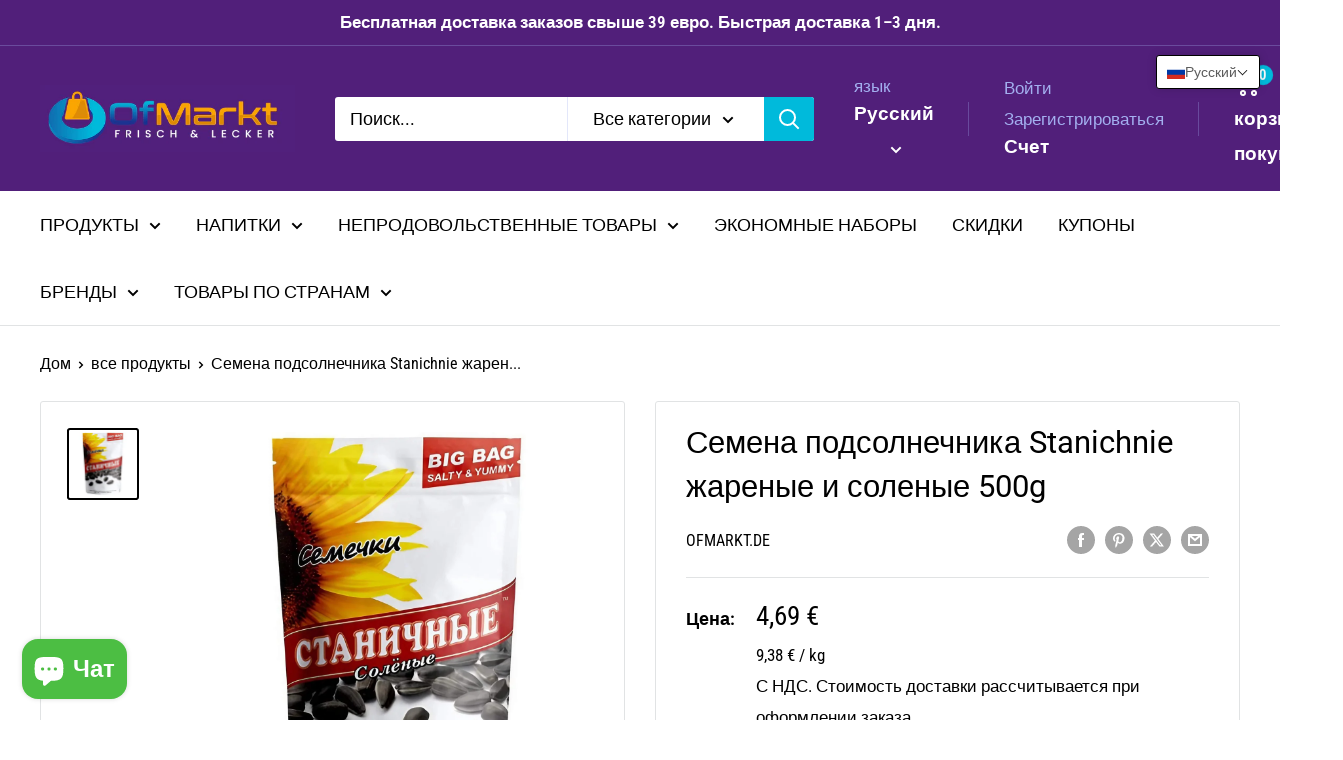

--- FILE ---
content_type: text/javascript
request_url: https://ofmarkt.de/cdn/shop/t/25/assets/custom.js?v=102476495355921946141751365001
body_size: -593
content:
//# sourceMappingURL=/cdn/shop/t/25/assets/custom.js.map?v=102476495355921946141751365001
